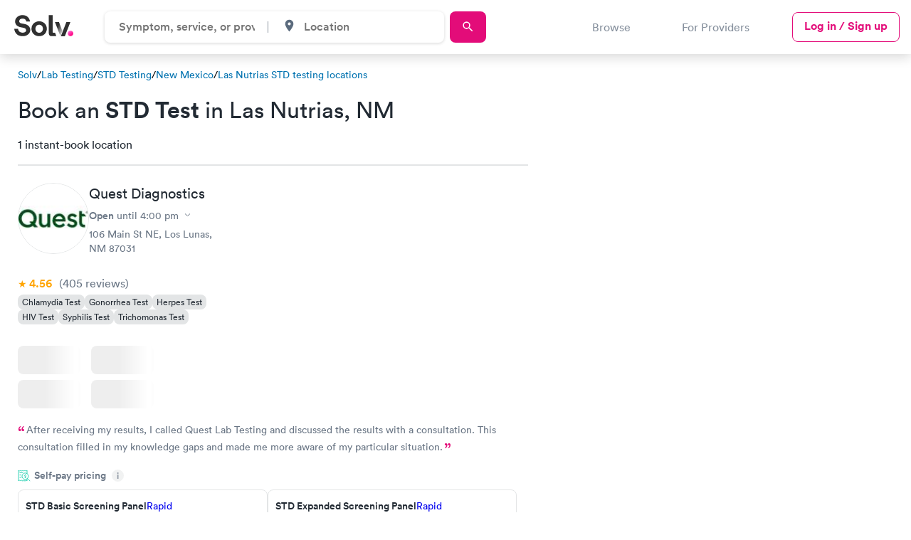

--- FILE ---
content_type: application/javascript
request_url: https://ucl-cdn-prod.thirdparty.solvhealth.com/dir/vite/assets/slideOutController-DCPf_1tr.js
body_size: 272
content:
import{u as c,l}from"./scrollLock-BtZ8xbJM.js";function s(e){return parseInt(e.replace(/[<>]/,"").trim())}function n(e){e.classList.add("opened"),window.innerWidth<768&&(document.body.classList.add("no-scroll"),l());const o=e.querySelector("select");o&&(o.focus(),o.click(),o.scrollIntoView({behavior:"smooth"}))}window.addEventListener("open-slideOut",e=>{const o=e.detail.slideOutName,t=document.querySelector(`[data-slide-out-name="${o}"]`);t&&n(t)});document.querySelectorAll("[data-slide-out-name]").forEach(e=>{e.querySelector("[data-close]").addEventListener("click",()=>{e.classList.remove("opened"),document.body.classList.remove("no-scroll"),c()});const o=e.dataset.slideOutName;document.querySelectorAll(`[data-slide-out-activator="${o}"]`).forEach(t=>{t.addEventListener("click",()=>{const d=t.dataset.slideOutActivatorOnly;if(typeof d<"u"){const i=s(d);d.includes("<")?window.innerWidth<i&&n(e):window.innerWidth>i&&n(e)}else n(e)})})});export{n as o};
//# sourceMappingURL=slideOutController-DCPf_1tr.js.map


--- FILE ---
content_type: application/javascript
request_url: https://ucl-cdn-prod.thirdparty.solvhealth.com/dir/vite/assets/quest_diagnostics_directory-DH7iZKML.js
body_size: 337
content:
document.addEventListener("DOMContentLoaded",()=>{let r=document.querySelectorAll(".footer-category");r=Array.from(r),r.forEach(function(e){e.querySelector(".footer-category__title").addEventListener("click",i=>{if(e.classList.contains("footer-category--expanded")){e.classList.remove("footer-category--expanded");return}else e.classList.add("footer-category--expanded"),r.forEach(function(t){t!=e&&(t.classList.remove("footer-category--expanded"),t.classList.add("footer-category--closed"),setTimeout(()=>{t.classList.remove("footer-category--closed")},600))}),setTimeout(()=>{let t=e.querySelector(".footer-category__service"),c=t.getBoundingClientRect(),d=c.top,u=c.bottom;d>=0&&u<=window.innerHeight||t.scrollIntoView({behavior:"smooth",block:"center",inline:"center"})},100)})});let l=document.querySelectorAll("[data-quest-booking-link]"),n=document.querySelector("[data-quest-wrapper]");l.forEach(function(e){e.addEventListener("click",o=>{o.preventDefault(),n.classList.add("closed")})});let s=document.querySelectorAll("[data-quest-directory-booking-link]"),a=document.querySelector('[data-modal-activator="quest-diagnostics-booking-modal"]');s.forEach(function(e){e.addEventListener("click",o=>{o.preventDefault(),a.click()})}),document.querySelectorAll("[data-quest-click-anywhere-controller]").forEach(function(e){const o=e.querySelector("[data-quest-directory-booking-link]");e.addEventListener("click",i=>{i.stopPropagation(),o.click()})})});
//# sourceMappingURL=quest_diagnostics_directory-DH7iZKML.js.map
